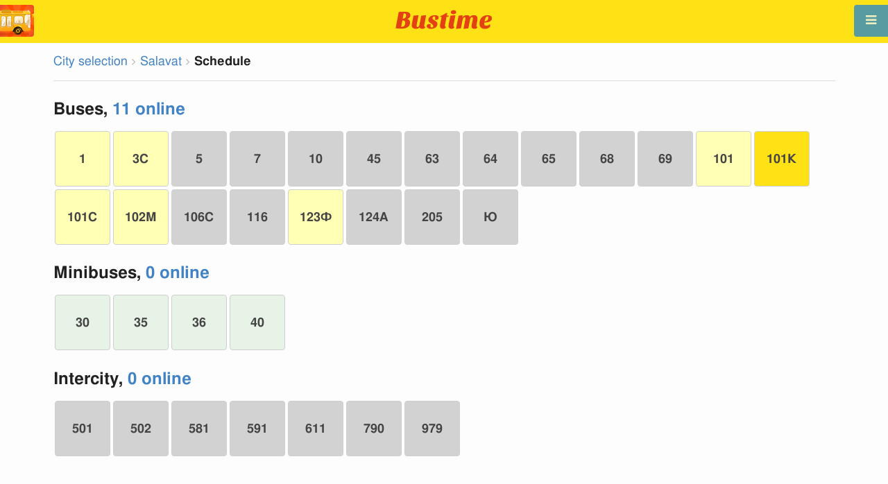

--- FILE ---
content_type: text/html; charset=utf-8
request_url: https://en.busti.me/salavat/timetable/
body_size: 8301
content:
<!doctype html><html lang="en"><head><script async src="https://www.googletagmanager.com/gtag/js?id=G-MD4RJR9ZS9"></script><script>window.yaContextCb=window.yaContextCb||[]</script><script src="https://yandex.ru/ads/system/context.js" async></script><script>
    function gtag_conversion() {
        gtag('event', 'conversion', {
            'send_to': 'AW-16696673122/02btCIPFj-wZEOKGzJk-',
            'value': 0.1,
            'currency': 'EUR'
        });
    }

    gtag_metric_try.callback = null;

    function gtag_metric_try(name_event, params = {}) {
        gtag('event', name_event, params);

        if (typeof gtag_metric_try.callback === 'function') {
            gtag_metric_try.callback(name_event, params);
        }
    }

    gtag_metric_try.callback = (name, params) => {
        console.log(name, params);
    };

    </script><script>
     window.dataLayer = window.dataLayer || [];
     function gtag(){dataLayer.push(arguments);}
     gtag('js', new Date());
     gtag('config', 'G-MD4RJR9ZS9');
   </script><script>
    function gtag_metric(name_event, params = {}) {
        try {
            gtag_metric_try(name_event, params);
        } catch (error) {
            console.log('unable gtag');
        }
    }
</script><meta charset="UTF-8"/><link rel="apple-touch-icon" sizes="180x180" href="https://gcore.bustm.net/static/img/favicons/apple-touch-icon.png"><link rel="icon" type="image/png" sizes="32x32" href="https://gcore.bustm.net/static/img/favicons/favicon-32x32.png"><link rel="icon" type="image/png" sizes="16x16" href="https://gcore.bustm.net/static/img/favicons/favicon-16x16.png"><link rel="manifest" href="https://gcore.bustm.net/static/img/favicons/bustime.webmanifest?v=1"><link rel="mask-icon" href="https://gcore.bustm.net/static/img/favicons/safari-pinned-tab.svg" color="#ffe216"><link rel="shortcut icon" href="https://gcore.bustm.net/static/img/favicons/favicon.ico"><meta name="msapplication-TileColor" content="#ffe216"><meta name="msapplication-config" content="https://gcore.bustm.net/static/img/favicons/browserconfig.xml"><title>Salavat - Schedule</title><meta name="description" content="All city transport routes in Salavat. Detailed information on stops."><meta name="keywords" content="buses, routes online, city transport Salavat, where is going, movement, position, information board, in real-time mode, on the map, stops, movement scheme, transport online"><meta property="og:title" content="Bus Time"><meta property="og:image" content="https://en.busti.me/static/img/bustime-2.0.png"><meta property="vk:image" content="https://en.busti.me/static/img/bustime-2.0.png"><meta name="apple-mobile-web-app-capable" content="yes"><meta name="mobile-web-app-capable" content="yes"><meta name="apple-mobile-web-app-status-bar-style" content="black"><meta name="theme-color" content="#b30000"><meta name="viewport" content="width=device-width, initial-scale=1"/><meta name="format-detection" content="telephone=no"><link rel="image_src" href="https://en.busti.me/static/img/bustime-2.0.png"><link rel="apple-touch-icon" href="https://gcore.bustm.net/static/img/icon_60px.png" /><link rel="apple-touch-icon" sizes="76x76" href="https://gcore.bustm.net/static/img/icon_76px.png" /><link rel="apple-touch-icon" sizes="120x120" href="https://gcore.bustm.net/static/img/icon_120px.png" /><link rel="apple-touch-icon" sizes="152x152" href="https://gcore.bustm.net/static/img/icon_152px.png" /><script src="https://gcore.bustm.net/static/js/fast-json-patch.min.js"></script><!-- <link rel="icon" sizes="192x192" href="https://gcore.bustm.net/static/img/icon_192.png"> --><link rel="preload" as="script" href="https://gcore.bustm.net/static/js/system.min.js"><link rel="preload" href="https://gcore.bustm.net/static/fonts/fontawesome-webfont.woff2" as="font" type="font/woff2" crossorigin><link rel="stylesheet" href="https://gcore.bustm.net/static/css/base-union-71.css" type="text/css" /><style>
    .dark_theme {
        filter: invert(1) hue-rotate(180deg) brightness(0.8) grayscale(70%);
    }
    .dark_theme body, .dark-theme body.pushable > .pusher {
        background: #d3d3d3;
    }
    .dark_theme #main_bases_map {
        filter: invert(1) hue-rotate(180deg) brightness(1.25) grayscale(0%) saturate(250%);
    }
    .dark_theme #maplibre {
        filter: invert(1) hue-rotate(180deg) brightness(1.25) grayscale(0%) saturate(250%);
    }
  </style><link rel="alternate" hreflang="x-default" href="https://busti.me/salavat/timetable/"><link rel="canonical" href="https://en.busti.me/salavat/timetable/"><link rel="alternate" hreflang="en" href="https://en.busti.me/salavat/timetable/" /><link rel="alternate" hreflang="es" href="https://es.busti.me/salavat/timetable/" /><link rel="alternate" hreflang="et" href="https://et.busti.me/salavat/timetable/" /><link rel="alternate" hreflang="fi" href="https://fi.busti.me/salavat/timetable/" /><link rel="alternate" hreflang="it" href="https://it.busti.me/salavat/timetable/" /><link rel="alternate" hreflang="pl" href="https://pl.busti.me/salavat/timetable/" /><link rel="alternate" hreflang="pt" href="https://pt.busti.me/salavat/timetable/" /><link rel="alternate" hreflang="be" href="https://be.busti.me/salavat/timetable/" /><link rel="alternate" hreflang="ru" href="https://ru.busti.me/salavat/timetable/" /><link rel="alternate" hreflang="uk" href="https://uk.busti.me/salavat/timetable/" /><link rel="alternate" hreflang="lt" href="https://lt.busti.me/salavat/timetable/" /><link rel="alternate" hreflang="lv" href="https://lv.busti.me/salavat/timetable/" /><link rel="alternate" hreflang="nl" href="https://nl.busti.me/salavat/timetable/" /><link rel="alternate" hreflang="cs" href="https://cs.busti.me/salavat/timetable/" /><link rel="alternate" hreflang="hu" href="https://hu.busti.me/salavat/timetable/" /><link rel="alternate" hreflang="de" href="https://de.busti.me/salavat/timetable/" /><link rel="alternate" hreflang="fr" href="https://fr.busti.me/salavat/timetable/" /><link rel="alternate" hreflang="da" href="https://da.busti.me/salavat/timetable/" /><link rel="alternate" hreflang="hi" href="https://hi.busti.me/salavat/timetable/" /><link rel="alternate" hreflang="ro" href="https://ro.busti.me/salavat/timetable/" /><link rel="alternate" hreflang="eo" href="https://eo.busti.me/salavat/timetable/" /><link rel="alternate" hreflang="ga" href="https://ga.busti.me/salavat/timetable/" /><link rel="alternate" hreflang="pt-br" href="https://pt-br.busti.me/salavat/timetable/" /><link rel="alternate" hreflang="ms" href="https://ms.busti.me/salavat/timetable/" /><link rel="alternate" hreflang="tr" href="https://tr.busti.me/salavat/timetable/" /><link rel="alternate" hreflang="el" href="https://el.busti.me/salavat/timetable/" /><link rel="alternate" hreflang="kk" href="https://kk.busti.me/salavat/timetable/" /><script>
var language = "en";
var trans_text_map = "Map";
var trans_text_stops = "Stops";
var trans_text_stop = "Stop";
var trans_text_transport = "Transport";
var trans_text_jam = "Traffic jams";
var trans_text_passenger = "Passengers";
var trans_text_km = "km";
var trans_text_sleep = "on break";
var trans_text_kmh = "km/h";
var trans_ttype_name = {
  0: "Bus",
  1: "Trolleybus",
  2: "Tram",
  3: "Minibus",
  4: "Water bus",
  5: "Intercity",
  6: "Train",
  7: "Metro",
  8: "Hitchhiking",
  9: "Flight",
};
var trans_ttype_slug = {
  0: "bus",
  1: "trolleybus",
  2: "tramway",
  3: "bus-taxi",
  4: "water",
  5: "bus-intercity",
  6: "train",
  7: "metro",
  8: "carpool",
  9: "airplane",
};
var trans_text_js_nosync = "It is necessary to update the JS database in the admin panel";
var trans_text_update_error = "Update error, server unavailable";
var trans_text_city_not_found = "City not found";
var trans_text_recognition = "Voice recognition works only on Android and desktops with Chrome";
var trans_text_call_get = "Accept video call?";
var trans_text_no_vote = "You cannot vote on the first day";
var trans_text_gps_overwrite = "Your data will overwrite this bus";
var trans_text_m1 = "Rating without a message is not accepted";
var trans_text_m2 = "Message without a rating is not accepted";
var trans_text_m3 = "Write so others understand the reason for the rating";
var trans_text_m4 = "Sorry, license plate not defined. Rating not possible.";
var trans_text_m5 = "Thank you for your feedback!";
var trans_text_recog = "Listening to the command<br/>example:bus 11 <br/>example:tram number five";
var trans_text_recog_start = "Listening, start speaking...";
var trans_text_recog_fail = "Not recognized";
var trans_text_not_found = "not found";
var trans_text_call = "Enter call identifier";
var trans_text_adblock = "You have ad blocking enabled. To disable ads, purchase a subscription.";
var trans_text_no_cam = "Access to the camera is not possible";
var trans_text_show_map = "Show map";
var trans_text_hide_map = "Hide map";
var trans_text_online = "Online";
var trans_text_stops = "Stops";
var trans_text_rlines = "Route lines";
var trans_text_word_to_number = [
"zero",
"one",
"two",
"three",
"four",
"five",
"six",
"seven",
"eight",
"nine"];
var trans_text_dst_change = "Destination changed";
var trans_text_src_change = "Departure changed";
var trans_text_arriving = "Your bus is approaching!";
var trans_text_one_plus = "Plus one on the route!";
var trans_text_one_minus = "Minus one on the route...";
var trans_text_in_dir_forward = "in the forward direction of the route";
var trans_text_in_dir_reverse = "in the reverse direction of the route";
var trans_text_moveto = "towards";

var us_user = 0;
var us_sound = 1;
var us_sound_plusone = 0;
var us_plusone = 0;
var us_live_indicator = 0;
var us_hide_inactive_routes = 1;
var us_last_time_resp = 0;
var us_bigsticker = 0;
var us_mode = 1;


var us_city = 179;
var us_city_slug = "salavat";
var us_city_rev = 0;
var us_city_taxi = 0;
var us_city_timediffk = -2;
var us_city_transport_count = 0;
var US_CITY_POINT_X = 55.924641;
var US_CITY_POINT_Y = 53.361687;

var mode_selected = 0;
var matrix_show = 1;
var us_gps_off = 0;
var us_voice = 0;
var us_gps_send = 0;
var us_premium = 0;
var transaction_key = "";
var transaction_vip = 0;
var us_edit_mode = 0;
var us_device = "";
var us_theme_stripes = 0;
var us_gosnum = "None";
var map, myCollection, busstop_collection, passenger_collection, jamcollection;
var busfavor = [];
var vk_like_pro = 0;
var vk_show_like = 0;
var us_theme = 0;
var radar_mode = 0;
var ads_show = 1;
var ads_waterfall_configs = {"tabs":{"ads":[{"id":"R-A-2251140-22","type":"yandex_tabs","floor":0.5,"c":0.5,"percent":0.1},{"id":"R-A-2251140-19","type":"yandex_tabs","floor":0.2,"c":0.2,"percent":0.2},{"id":"R-A-2251140-18","type":"yandex_tabs","floor":0.1,"c":0.1,"percent":0.2},{"id":"R-A-2251140-23","type":"yandex_tabs","floor":0.6,"c":0.6,"percent":0.1},{"id":"R-A-2251140-20","type":"yandex_tabs","floor":0.3,"c":0.3,"percent":0.2},{"id":"R-A-2251140-18","type":"yandex_tabs","floor":0.1,"c":0.1,"percent":0.2}],"selected_index":3},"grid_top":{"ads":[{"id":"R-A-2251140-31","type":"yandex_tabs","floor":0.5,"c":0.5,"percent":0.1},{"id":"R-A-2251140-29","type":"yandex_tabs","floor":0.2,"c":0.2,"percent":0.3},{"id":"R-A-2251140-28","type":"yandex_tabs","floor":0.1,"c":0.1,"percent":0.1},{"id":"R-A-2251140-32","type":"yandex_tabs","floor":0.6,"c":0.6,"percent":0.1},{"id":"R-A-2251140-30","type":"yandex_tabs","floor":0.4,"c":0.4,"percent":0.3},{"id":"R-A-2251140-28","type":"yandex_tabs","floor":0.1,"c":0.1,"percent":0.1}],"selected_index":2},"stops":{"ads":[{"id":"R-A-2251140-37","type":"yandex_tabs","floor":0.5,"c":0.5,"percent":0.05},{"id":"R-A-2251140-35","type":"yandex_tabs","floor":0.2,"c":0.2,"percent":0.3},{"id":"R-A-2251140-33","type":"yandex_tabs","floor":0.1,"c":0.1,"percent":0.15},{"id":"R-A-2251140-36","type":"yandex_tabs","floor":0.6,"c":0.6,"percent":0.05},{"id":"R-A-2251140-34","type":"yandex_tabs","floor":0.4,"c":0.4,"percent":0.3},{"id":"R-A-2251140-33","type":"yandex_tabs","floor":0.1,"c":0.1,"percent":0.15}],"selected_index":1},"timetabl":{"ads":[{"id":"R-A-2251140-42","type":"yandex_tabs","floor":0.5,"c":0.5,"percent":0.1},{"id":"R-A-2251140-40","type":"yandex_tabs","floor":0.2,"c":0.2,"percent":0.2},{"id":"R-A-2251140-38","type":"yandex_tabs","floor":0.1,"c":0.1,"percent":0.2},{"id":"R-A-2251140-41","type":"yandex_tabs","floor":0.6,"c":0.6,"percent":0.1},{"id":"R-A-2251140-39","type":"yandex_tabs","floor":0.4,"c":0.4,"percent":0.2},{"id":"R-A-2251140-38","type":"yandex_tabs","floor":0.1,"c":0.1,"percent":0.2}],"selected_index":2},"city":{"ads":[{"id":"R-A-2251140-26","type":"yandex_tabs","floor":0.5,"c":0.5,"percent":0.1},{"id":"R-A-2251140-25","type":"yandex_tabs","floor":0.2,"c":0.2,"percent":0.2},{"id":"R-A-2251140-24","type":"yandex_tabs","floor":0.1,"c":0.1,"percent":0.2},{"id":"R-A-2251140-27","type":"yandex_tabs","floor":0.6,"c":0.6,"percent":0.1},{"id":"R-A-2251140-25","type":"yandex_tabs","floor":0.3,"c":0.3,"percent":0.2},{"id":"R-A-2251140-24","type":"yandex_tabs","floor":0.1,"c":0.1,"percent":0.2}],"selected_index":1}};
var city_monitor_mode = 0;
var bus_design_map = {};
var us_pro_demo = 0;
var ut_minutes = 0;
var us_id = 2235845155;
var us_multi_all = 0;
var us_map_show = 0;
var us_speed_show = 0;
var us_radio = 0;
var us_dark_theme = "";
var us_update_signal = "";
var us_count_day_metric = 1;
var us_count_day_metric_date = "";
var lucky_day = 0;
var timer_countable = 1;
var reg_today = 0;
var today_date = "2026-01-25";
var us_days_on = 0;
var first_time = 0;
var gps_send_enough = 0;
var us_show_gosnum = 1; //0;
var us_sound_plus_one = 0;
var p2p_video = 0;
var PEER;
var io_port = null

if (!window.console) console = {log: function() {}};


var holiday_flag = "";

var test_mode = false;  
var taxiuser = null;
var is_main_page = false;
var is_stops_page = false;
var is_schedule_page = true;
var is_select_page = false;
var to_send = {};   // last sended position

function load_extra() {}

var trans_text_price = "Fare price";
var trans_text_provider_edit = "add carrier information";

var trans_idle_message_load = "Loading data via";
var trans_update_message = "Data updated";
var trans_post_update_message_processing = "Events processed:";
var trans_post_turbine_update_message_provid = "Received from supplier:";
var trans_post_turbine_update_message_for = "for";

var trans_stop_extra_info = {
  0: "Название: ",
  1: "Тип: ",
  2: "Таймзона: ",
  3: "Направление: "
};

var trans_vehicle_extra_info = {
  0: "Гос№: ",
  1: "Борт№: ",
  2: "Низкопольность: ",
  3: "Модель: ",
  4: "Перевозчик: ",
  5: "Тип: ",
  6: "Рейтинг: ",
  7: "Скорость: ",
  8: "Время последнего отклика: "
};

var us_block_info = 0;

var trans_distance = "Distance:";
var trans_time_in_trip = "Travel time:";
var trans_mins_in_trip = "min.";
var trans_hours_in_trip = "h.";
</script><script>
    var count_day_metric = [3, 5, 7, 10, 14, 21, 30, 60, 90, 120];

    // получение текущей даты в формате YYYY-MM-DD
    var date_for_metric = new Date().toISOString().split('T')[0];

    // если счетчик соответствует значению из count_day_metric и дата последней отправки метрики не равна сегодняшней дате
    // отправляем метрику и отправляем на сервер сегодняшнюю дату
    if (count_day_metric.includes(us_count_day_metric) && us_count_day_metric_date !== date_for_metric) {
        gtag_metric('st_visits', {'count': us_count_day_metric});

        var url_for_ajax = `/ajax/date_for_metric/?us_count_day_metric_date=${encodeURIComponent(date_for_metric)}`;

        fetch(url_for_ajax, {
            method: 'GET',
            headers: {
                'X-CSRFToken': 'CMOm4Vy0Y7HFd81b7o8CyvYknOGVDkSMjS3k7m0goivQeELotE9H2HXsVR3eXNfH'
            }
        }).catch(error => console.error('Error:', error));
    }

    if (us_dark_theme === "on" || (us_dark_theme === "auto" && window.matchMedia && window.matchMedia('(prefers-color-scheme: dark)').matches)) {
        document.documentElement.classList.add('dark_theme');
    }

  

var db_ready = false;

function loading_done() {
      osd = document.querySelector('.osd_message');
      osd_text = document.querySelector('.osd_message_text');
      if (osd_text) {osd_text.textContent = ''}
      db_ready = true;

      setTimeout(function() {
       if (osd) {osd.style.display = 'none'}
      }, 250); // give user time to enjoy
    if (typeof hashcheck === "function") {
      hashcheck();
    }
}

function diff_dump(db) {
  const xhr = new XMLHttpRequest();
  xhr.open('GET', path_diff);

  xhr.onprogress = function(event) {
      const prc = Math.round(event.loaded / diff_size * 100);
      if (osd_text) { osd_text.textContent = 'DB patch: '+prc+'%'; }
  };

  xhr.onload = function() {
    if (xhr.status === 200) {
      diff_from_server = JSON.parse(xhr.responseText);
      // применяем разницу к исходной бд
      jsonpatch.applyPatch(db, diff_from_server);
      loading_done();
    } else {
      console.error(`Error ${xhr.status}: ${xhr.statusText}`);
      loading_done();
    }
  };

  xhr.onerror = function() {
    console.error('Patch request error');
  };
 xhr.send();
}

function dbget(model, id=null, field=null, meta=false) {
    let db = DB;
    if (db == null) return null;
    if (id == null) return DB[model];
    if (field != null) {
        let index = db[model + '__meta'] != null && db[model + '__meta']['fields'] != null ?
            db[model + '__meta']['fields'].indexOf(field) : -1
        if (index < 0) return null;
        if (db[model] != null && db[model][id] != null) {
            return db[model][id][index];
        }
    } else if (meta && db[model + '__meta'] != null && db[model + '__meta']['fields'] != null) {
        if (db[model] != null && db[model][id] != null) {
            let o = {};
            db[model][id].forEach(function(e, i) {
                o[db[model + '__meta']['fields'][i]] = e;
            });
            return o;
        }
    } else if (!meta && db[model] != null && db[model][id] != null) {
        return db[model][id]
    }
    return null;
}

function dbgetsafe(model, id=null, field=null, meta=false) {
  return dbget(model, id, field, meta) || {}
}
</script></head><body><div class="ui right sidebar inverted vertical massive menu" style="width:19rem;"><a href="/salavat/settings_profile/" id="link_profile" class="item  profile_in_menu"><img id="avatar_profile" src=" https://gcore.bustm.net/static/img/empty_ava.png"><div style="margin: 10px; display: inline-block;"> Log in to profile </div></a><a class="item " href="/salavat/" onclick="gtag_metric('cl_menu_link', {'item': 'home'});">Salavat<i class="fa-home icon" aria-hidden="true"></i></a><a class="item active" href="/salavat/timetable/" onclick="gtag_metric('cl_menu_link', {'item': 'timetable'});">Schedule <i class="fa-calendar-o icon" aria-hidden="true"></i></a><a class="item " href="/salavat/company/" onclick="gtag_metric('cl_menu_link', {'item': 'company'});">Carriers <i class="fa-clone icon" aria-hidden="true"></i></a><a class="item " href="/salavat/stop/" onclick="gtag_metric('cl_menu_link', {'item': 'stop'});">Stops<i class="fa-bus icon" aria-hidden="true"></i></a><a class="item " href="/salavat/transport/" onclick="gtag_metric('cl_menu_link', {'item': 'transport'});" title="Transport log - data exchange, events, and tracks">Journal <i class="fa-list-alt icon" aria-hidden="true"></i></a><a class="item " href="/salavat/chat/" onclick="gtag_metric('cl_menu_link', {'item': 'chat'});">Chat <i class="fa-comment icon" aria-hidden="true"></i></a><a class="item " href="/salavat/top/" onclick="gtag_metric('cl_menu_link', {'item': 'top'});">Rating<i class="fa-line-chart icon" aria-hidden="true"></i></a><a class="item " href="/salavat/history/" onclick="gtag_metric('cl_menu_link', {'item': 'history'});">Change history<i class="fa-newspaper-o icon" aria-hidden="true"></i></a><a class="item " href="/salavat/status/" onclick="gtag_metric('cl_menu_link', {'item': 'status'});" title="Server and monitoring system status">Status<i class="fa-heartbeat icon" aria-hidden="true"></i></a><!-- <a class="item" href="/about/">Блог</a> --><div class="ui inverted right dropdown item" style="z-index: 9999;">Info<i class="dropdown icon"></i><div class="menu"><a class="item" href="/about/" onclick="gtag_metric('cl_menu_link', {'item': 'about'});"><i class="fa-question icon" aria-hidden="true"></i>About the project</a><a class="item" href="/open-letter-for-transport-data/" onclick="gtag_metric('cl_menu_ft', {'item': 'open-letter-for-transport-data'});"><i class="fa-bullhorn icon" aria-hidden="true"></i>Open data</a><a class="item" href="/services/" onclick="gtag_metric('cl_menu_ft', {'item': 'services'});"><i class="fa-plus icon" aria-hidden="true"></i> Connection</a><a class="item" href="/blog/" onclick="gtag_metric('cl_menu_ft', {'item': 'blog'});"><i class="fa-rss icon" aria-hidden="true"></i>Blog</a><a class="item" href="/help/" onclick="gtag_metric('cl_menu_ft', {'item': 'help'});"><i class="fa-question-circle-o icon" aria-hidden="true"></i>Help</a><a class="item" style="margin-right:0.4em" target="_blank" href="https://github.com/bustime-org/bustime" aria-label="Bustime source codes on Github"><i class="fa-github icon"></i>Github</a></div></div><div style="margin-top: auto; text-align:center;font-size:1rem;color:#fff;vertical-align:middle"><select name="select_language" class="ui selection long dropdown sel_lang_ftr"><option value="da">Dansk</option><option value="de">Deutsch</option><option value="et">Eesti</option><option value="en" selected >English</option><option value="es">Español</option><option value="eo">Esperanto</option><option value="fr">Français</option><option value="ga">Gaeilge</option><option value="it">Italiano</option><option value="lv">Latviešu</option><option value="lt">Lietuvių</option><option value="hu">Magyar</option><option value="ms">Melayu</option><option value="nl">Nederlands</option><option value="pl">Polski</option><option value="pt-br">Portuguese (Brazil)</option><option value="pt">Português</option><option value="ro">Rumantsch</option><option value="fi">Suomen</option><option value="tr">Türkçe</option><option value="cs">Čeština</option><option value="el">Νέα Ελληνικά</option><option value="be">Беларуская</option><option value="ru">Русский</option><option value="uk">Українська</option><option value="kk">Қазақша</option><option value="hi">हिन्दी</option></select><div class="ui horizontal link list" style="padding: 0 10px"><a class="item" style="color: #ffe216;font-size:1.2rem;padding: 5px 12px" href="mailto:support@busti.me"> support@busti.me</a></div><span class="item" style="margin-right:0.4em;">
        &copy; 2026 Bustime ULDA 
        </span></div ></div></div><!-- <div class="ui right sidebar inverted vertical massive menu"--><div class="pusher"><div class="ui padded stackable  center aligned horizontally grid yheader"><!-- mobile tablet computer only --><div class="center aligned column color-0-bg"><a href="/" class="hidden bustime-logo-pro"></a><div class="logo_header_view toggle" style="padding-top: 1rem;"><a class="logo_header" href="/salavat/"><img src="https://gcore.bustm.net/static/img/bustime_text_new.svg" style="height: 28px;"></a></div></div></div><div id="loader" class="ui active slow blue double massive loader" style="display: none;"></div><div id="map_container"><!--maplibre--><div id="maplibre" style="display:none; z-index:1;"><div class="layers_selection"><div class="ui icon toggle button layers_button"><i class="fa-clone link icon"></i></div><div id="layers_checkbox" style="display: none;"><input type="checkbox" class="layers_checkbox" id="poi-level-1" value="poi-level-1"><label for="poi-lever-1">  POI </label><br></div></div><!--
              <div class="ui search address"><div id="ml_search" class="ui big icon input"><input id="ml_search_input" class="prompt" type="text" placeholder="Search..."><i id="ml_search_icon" class="search link icon"></i></div></div>
--></div></div><div id="main_container" class="ui container" style="margin-top:77px;"><div class="ui big breadcrumb"><a class="section" href="/">City selection</a><i class="right angle icon divider"></i><a class="section"  href="/salavat/">
	Salavat</a><i class="right angle icon divider"></i><div class="active section">Schedule</div></div><div class="ui divider"></div><div class="ui center aligned"><div id="yandex_waterfall_timetabl"></div></div><h2 class="ui header type0">Buses, <a href="/salavat/#bus">11 online</a></h2><a class="busnumber_s t0_coloramount1 " href="/salavat/bus-1/" title="Bus 1">1</a><a class="busnumber_s t0_coloramount1 " href="/salavat/bus-3S/" title="Bus 3С">3С</a><a class="busnumber_s t0_coloramount0 " href="/salavat/bus-5/" title="Bus 5">5</a><a class="busnumber_s t0_coloramount0 " href="/salavat/bus-7/" title="Bus 7">7</a><a class="busnumber_s t0_coloramount0 " href="/salavat/bus-10/" title="Bus 10">10</a><a class="busnumber_s t0_coloramount0 " href="/salavat/bus-45/" title="Bus 45">45</a><a class="busnumber_s t0_coloramount0 " href="/salavat/bus-63/" title="Bus 63">63</a><a class="busnumber_s t0_coloramount0 " href="/salavat/bus-64/" title="Bus 64">64</a><a class="busnumber_s t0_coloramount0 " href="/salavat/bus-65/" title="Bus 65">65</a><a class="busnumber_s t0_coloramount0 " href="/salavat/bus-68/" title="Bus 68">68</a><a class="busnumber_s t0_coloramount0 " href="/salavat/bus-69/" title="Bus 69">69</a><a class="busnumber_s t0_coloramount1 " href="/salavat/bus-101/" title="Bus 101">101</a><a class="busnumber_s t0_coloramount2 " href="/salavat/bus-101K/" title="Bus 101К">101К</a><a class="busnumber_s t0_coloramount1 " href="/salavat/bus-101S/" title="Bus 101С">101С</a><a class="busnumber_s t0_coloramount1 " href="/salavat/bus-102M/" title="Bus 102М">102М</a><a class="busnumber_s t0_coloramount0 " href="/salavat/bus-106S/" title="Bus 106С">106С</a><a class="busnumber_s t0_coloramount0 " href="/salavat/bus-116/" title="Bus 116">116</a><a class="busnumber_s t0_coloramount1 " href="/salavat/bus-123F/" title="Bus 123Ф">123Ф</a><a class="busnumber_s t0_coloramount0 " href="/salavat/bus-124A/" title="Bus 124А">124А</a><a class="busnumber_s t0_coloramount0 " href="/salavat/bus-205/" title="Bus 205">205</a><a class="busnumber_s t0_coloramount0 " href="/salavat/bus-YU/" title="Bus Ю">Ю</a><h2 class="ui header type3">Minibuses, <a href="/salavat/#bus-taxi">0 online</a></h2><a class="busnumber_s t3_coloramount0 " href="/salavat/bus-taxi-30/" title="Minibus 30">30</a><a class="busnumber_s t3_coloramount0 " href="/salavat/bus-taxi-35/" title="Minibus 35">35</a><a class="busnumber_s t3_coloramount0 " href="/salavat/bus-taxi-36/" title="Minibus 36">36</a><a class="busnumber_s t3_coloramount0 " href="/salavat/bus-taxi-40/" title="Minibus 40">40</a><h2 class="ui header type5">Intercity, <a href="/salavat/#bus-intercity">0 online</a></h2><a class="busnumber_s t5_coloramount0 " href="/salavat/bus-intercity-501/" title="Intercity 501">501</a><a class="busnumber_s t5_coloramount0 " href="/salavat/bus-intercity-502/" title="Intercity 502">502</a><a class="busnumber_s t5_coloramount0 " href="/salavat/bus-intercity-581/" title="Intercity 581">581</a><a class="busnumber_s t5_coloramount0 " href="/salavat/bus-intercity-591/" title="Intercity 591">591</a><a class="busnumber_s t5_coloramount0 " href="/salavat/bus-intercity-611/" title="Intercity 611">611</a><a class="busnumber_s t5_coloramount0 " href="/salavat/bus-intercity-790/" title="Intercity 790">790</a><a class="busnumber_s t5_coloramount0 " href="/salavat/bus-intercity-979/" title="Intercity 979">979</a><br/><br/><script>
    function js_page_extra() {
        $('.ui.dropdown').dropdown();
    }
    </script><div class="ui equal width column stackable grid" style="margin-top: 2rem"><div class="column center aligned"><a href="https://play.google.com/store/apps/details?id=com.indie.bustime" target="_blank" onclick="gtag_metric('cl_app', {'platform': 'android', 'place': 'bottom'});"><img src="https://gcore.bustm.net/static/img/app/android_en.png" alt="Google Play" style="height:52px; margin-right: 16px;opacity: 0.8"></a><a href="https://apps.apple.com/us/app/bustime-transport-online/id879310530" target="_blank" onclick="gtag_metric('cl_app', {'platform': 'ios', 'place': 'bottom'});"><img src="https://gcore.bustm.net/static/img/app/apple_en.svg" alt="App Store" style="height:52px;opacity: 0.8"></a></div></div><br/><br/><br/><div class="ui center aligned"><br/><br/><br/><!-- Yandex.RTB R-A-2251140-14 --><script>
window.yaContextCb.push(() => {
    Ya.Context.AdvManager.render({
        "blockId": "R-A-2251140-14",
        "type": "floorAd",
        "platform": "desktop"
    })
})
</script></div><div class="ui reload_soft" style="display: none;"><div class="reload_soft_content"><div style="padding: 20px;">Route database updated. Do you want to update it right now?</div><div class="ui green ok inverted button" onclick="reload_soft_v8('yes')">Yes</div><div class="ui red close button" onclick="reload_soft_v8()">No</div></div></div></div></div><!-- ui container --><!-- <div class="ui mobile only grid"> --><div class="ui blue icon launch right attached fixed big button" style="width: 49px; height: 46px; padding-top: 13px;" onclick="$('.ui.sidebar').sidebar('toggle'); gtag_metric('cl_menu');"><i class="fa-bars icon"></i></div><div class="fixed" style="width: 49px; height: 46px; left: 0px; position: fixed; top: 7px; z-index: 1001;"><a href="/salavat/"><img src="https://gcore.bustm.net/static/img/logo_square.png" style="width: 49px; height: 46px; border-radius: 0 4px 4px 0;"/></a></div><script src="https://gcore.bustm.net/static/js/system.min.js"></script><script type="systemjs-importmap" src="https://gcore.bustm.net/static/importmap-1.json"></script><script type="systemjs-importmap">
        {
          "imports": {
              "bundle_built": "https://gcore.bustm.net/static/js/bundle-built-175.js"
          }
        }
      </script><script type="systemjs-module" src="import:bundle_built"></script></div><!--pusher--></body><script>
// remove google button
window.addEventListener('scroll', function() {
    let div = document.querySelector('[style*="border-block: initial !important; border-inline: initial !important;"]');
    if(div){
        div.style.cssText = 'display: none !important';
    }
    div = document.querySelector('[style*="color-scheme: initial !important;"]');
    if(div){
        div.style.cssText = 'display: none !important';
    }
});
</script></html>